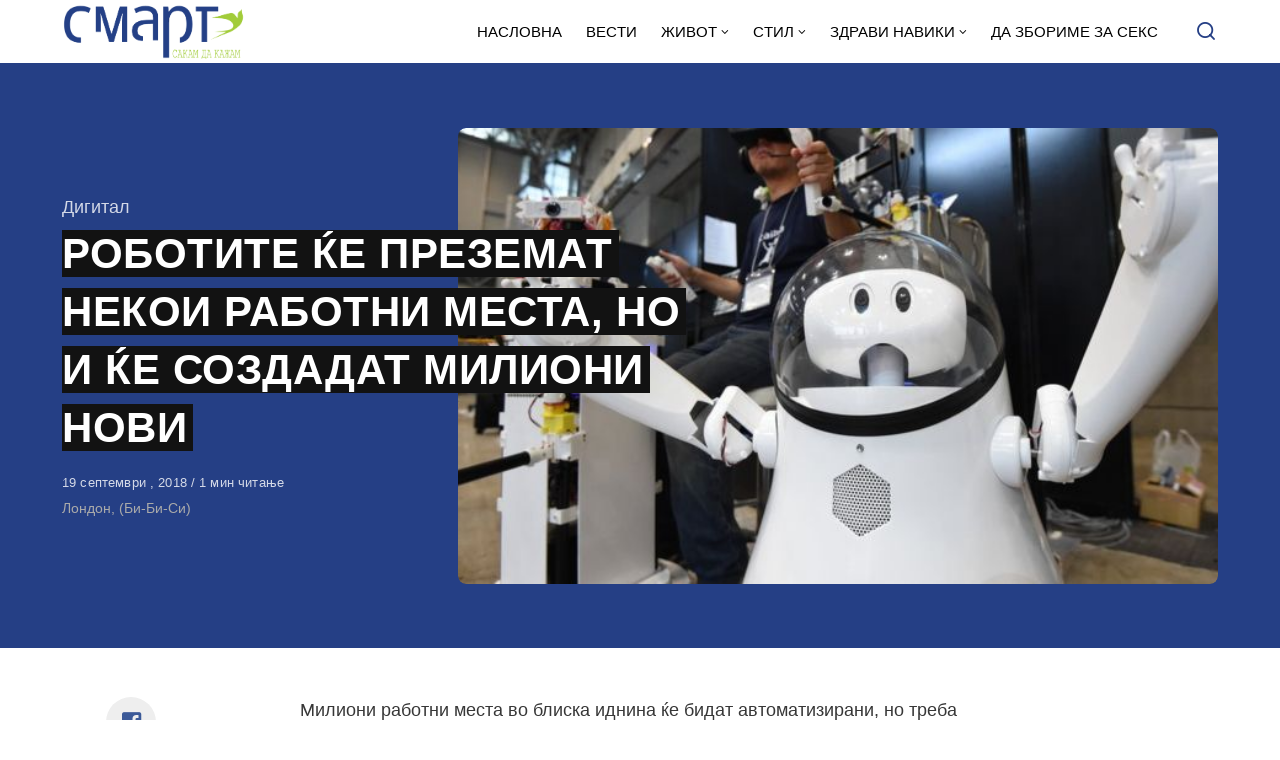

--- FILE ---
content_type: text/html; charset=UTF-8
request_url: https://smart.sdk.mk/digital/robotite-ke-prezemat-nekoi-rabotni-mesta-no-i-ke-sozdadat-milioni-novi/
body_size: 16282
content:
<!DOCTYPE html>
<html lang="mk-MK" class="no-js">
<head>

<!-- Google tag (gtag.js) -->
<script async src="https://www.googletagmanager.com/gtag/js?id=G-Z4EH04YKNK"></script>
<script>
  window.dataLayer = window.dataLayer || [];
  function gtag(){dataLayer.push(arguments);}
  gtag('js', new Date());

  gtag('config', 'G-Z4EH04YKNK');
</script>

<meta charset="UTF-8">
<meta name="viewport" content="width=device-width, initial-scale=1.0">
<script type="text/javascript" data-cookieconsent="ignore">
	window.dataLayer = window.dataLayer || [];

	function gtag() {
		dataLayer.push(arguments);
	}

	gtag("consent", "default", {
		ad_personalization: "denied",
		ad_storage: "denied",
		ad_user_data: "denied",
		analytics_storage: "denied",
		functionality_storage: "denied",
		personalization_storage: "denied",
		security_storage: "granted",
		wait_for_update: 500,
	});
	gtag("set", "ads_data_redaction", true);
	</script>
<script type="text/javascript"
		id="Cookiebot"
		src="https://consent.cookiebot.com/uc.js"
		data-implementation="wp"
		data-cbid="2607fc3c-ad10-4d93-85cb-c5e5a64574a2"
						data-culture="MK"
				data-blockingmode="auto"
	></script>
<script>document.documentElement.className = document.documentElement.className.replace(/\bno-js\b/,'js');</script>
<meta name='robots' content='index, follow, max-image-preview:large, max-snippet:-1, max-video-preview:-1' />

	<!-- This site is optimized with the Yoast SEO Premium plugin v21.3 (Yoast SEO v21.3) - https://yoast.com/wordpress/plugins/seo/ -->
	<title>РОБОТИТЕ ЌЕ ПРЕЗЕМАТ НЕКОИ РАБОТНИ МЕСТА, НО И ЌЕ СОЗДАДАТ МИЛИОНИ НОВИ - СМАРТ - СДК МК</title>
	<link rel="canonical" href="https://smart.sdk.mk/digital/robotite-ke-prezemat-nekoi-rabotni-mesta-no-i-ke-sozdadat-milioni-novi/" />
	<meta property="og:locale" content="mk_MK" />
	<meta property="og:type" content="article" />
	<meta property="og:title" content="РОБОТИТЕ ЌЕ ПРЕЗЕМАТ НЕКОИ РАБОТНИ МЕСТА, НО И ЌЕ СОЗДАДАТ МИЛИОНИ НОВИ" />
	<meta property="og:description" content="Милиони работни места во блиска иднина ќе бидат автоматизирани, но треба помалку да се плашиме од роботи отколку што мислиме," />
	<meta property="og:url" content="https://smart.sdk.mk/digital/robotite-ke-prezemat-nekoi-rabotni-mesta-no-i-ke-sozdadat-milioni-novi/" />
	<meta property="og:site_name" content="СМАРТ - СДК МК" />
	<meta property="article:publisher" content="https://www.facebook.com/smart.sdk.mk/" />
	<meta property="article:published_time" content="2018-09-19T08:24:26+00:00" />
	<meta property="og:image" content="https://smart.sdk.mk/wp-content/uploads/2018/09/99759482_gettyimages-612355786.jpg" />
	<meta property="og:image:width" content="660" />
	<meta property="og:image:height" content="371" />
	<meta property="og:image:type" content="image/jpeg" />
	<meta name="author" content="Горан Конев" />
	<meta name="twitter:card" content="summary_large_image" />
	<meta name="twitter:label1" content="Written by" />
	<meta name="twitter:data1" content="Горан Конев" />
	<script type="application/ld+json" class="yoast-schema-graph">{"@context":"https://schema.org","@graph":[{"@type":"Article","@id":"https://smart.sdk.mk/digital/robotite-ke-prezemat-nekoi-rabotni-mesta-no-i-ke-sozdadat-milioni-novi/#article","isPartOf":{"@id":"https://smart.sdk.mk/digital/robotite-ke-prezemat-nekoi-rabotni-mesta-no-i-ke-sozdadat-milioni-novi/"},"author":{"name":"Горан Конев","@id":"https://smart.sdk.mk/#/schema/person/48e1cef5c00d5fc288c1f5e5c6953394"},"headline":"РОБОТИТЕ ЌЕ ПРЕЗЕМАТ НЕКОИ РАБОТНИ МЕСТА, НО И ЌЕ СОЗДАДАТ МИЛИОНИ НОВИ","datePublished":"2018-09-19T08:24:26+00:00","dateModified":"2018-09-19T08:24:26+00:00","mainEntityOfPage":{"@id":"https://smart.sdk.mk/digital/robotite-ke-prezemat-nekoi-rabotni-mesta-no-i-ke-sozdadat-milioni-novi/"},"wordCount":185,"publisher":{"@id":"https://smart.sdk.mk/#organization"},"image":{"@id":"https://smart.sdk.mk/digital/robotite-ke-prezemat-nekoi-rabotni-mesta-no-i-ke-sozdadat-milioni-novi/#primaryimage"},"thumbnailUrl":"https://smart.sdk.mk/wp-content/uploads/2018/09/99759482_gettyimages-612355786.jpg","keywords":["автоматизација","индустриска револуција","роботи"],"articleSection":["Дигитал"],"inLanguage":"mk-MK"},{"@type":"WebPage","@id":"https://smart.sdk.mk/digital/robotite-ke-prezemat-nekoi-rabotni-mesta-no-i-ke-sozdadat-milioni-novi/","url":"https://smart.sdk.mk/digital/robotite-ke-prezemat-nekoi-rabotni-mesta-no-i-ke-sozdadat-milioni-novi/","name":"РОБОТИТЕ ЌЕ ПРЕЗЕМАТ НЕКОИ РАБОТНИ МЕСТА, НО И ЌЕ СОЗДАДАТ МИЛИОНИ НОВИ - СМАРТ - СДК МК","isPartOf":{"@id":"https://smart.sdk.mk/#website"},"primaryImageOfPage":{"@id":"https://smart.sdk.mk/digital/robotite-ke-prezemat-nekoi-rabotni-mesta-no-i-ke-sozdadat-milioni-novi/#primaryimage"},"image":{"@id":"https://smart.sdk.mk/digital/robotite-ke-prezemat-nekoi-rabotni-mesta-no-i-ke-sozdadat-milioni-novi/#primaryimage"},"thumbnailUrl":"https://smart.sdk.mk/wp-content/uploads/2018/09/99759482_gettyimages-612355786.jpg","datePublished":"2018-09-19T08:24:26+00:00","dateModified":"2018-09-19T08:24:26+00:00","breadcrumb":{"@id":"https://smart.sdk.mk/digital/robotite-ke-prezemat-nekoi-rabotni-mesta-no-i-ke-sozdadat-milioni-novi/#breadcrumb"},"inLanguage":"mk-MK","potentialAction":[{"@type":"ReadAction","target":["https://smart.sdk.mk/digital/robotite-ke-prezemat-nekoi-rabotni-mesta-no-i-ke-sozdadat-milioni-novi/"]}]},{"@type":"ImageObject","inLanguage":"mk-MK","@id":"https://smart.sdk.mk/digital/robotite-ke-prezemat-nekoi-rabotni-mesta-no-i-ke-sozdadat-milioni-novi/#primaryimage","url":"https://smart.sdk.mk/wp-content/uploads/2018/09/99759482_gettyimages-612355786.jpg","contentUrl":"https://smart.sdk.mk/wp-content/uploads/2018/09/99759482_gettyimages-612355786.jpg","width":660,"height":371},{"@type":"BreadcrumbList","@id":"https://smart.sdk.mk/digital/robotite-ke-prezemat-nekoi-rabotni-mesta-no-i-ke-sozdadat-milioni-novi/#breadcrumb","itemListElement":[{"@type":"ListItem","position":1,"name":"Home","item":"https://smart.sdk.mk/"},{"@type":"ListItem","position":2,"name":"РОБОТИТЕ ЌЕ ПРЕЗЕМАТ НЕКОИ РАБОТНИ МЕСТА, НО И ЌЕ СОЗДАДАТ МИЛИОНИ НОВИ"}]},{"@type":"WebSite","@id":"https://smart.sdk.mk/#website","url":"https://smart.sdk.mk/","name":"СМАРТ - СДК МК","description":"Малку поинаку....","publisher":{"@id":"https://smart.sdk.mk/#organization"},"potentialAction":[{"@type":"SearchAction","target":{"@type":"EntryPoint","urlTemplate":"https://smart.sdk.mk/?s={search_term_string}"},"query-input":"required name=search_term_string"}],"inLanguage":"mk-MK"},{"@type":"Organization","@id":"https://smart.sdk.mk/#organization","name":"САКАМ ДА КАЖАМ","url":"https://smart.sdk.mk/","logo":{"@type":"ImageObject","inLanguage":"mk-MK","@id":"https://smart.sdk.mk/#/schema/logo/image/","url":"https://smart.sdk.mk/wp-content/uploads/2023/11/cropped-logo-smart-fav.jpg","contentUrl":"https://smart.sdk.mk/wp-content/uploads/2023/11/cropped-logo-smart-fav.jpg","width":512,"height":512,"caption":"САКАМ ДА КАЖАМ"},"image":{"@id":"https://smart.sdk.mk/#/schema/logo/image/"},"sameAs":["https://www.facebook.com/smart.sdk.mk/"]},{"@type":"Person","@id":"https://smart.sdk.mk/#/schema/person/48e1cef5c00d5fc288c1f5e5c6953394","name":"Горан Конев","url":"https://smart.sdk.mk/author/konev/"}]}</script>
	<!-- / Yoast SEO Premium plugin. -->


<link rel='dns-prefetch' href='//fonts.googleapis.com' />
<link href='https://fonts.gstatic.com' crossorigin rel='preconnect' />
<link rel="alternate" type="application/rss+xml" title="СМАРТ - СДК МК &raquo; Фид" href="https://smart.sdk.mk/feed/" />
<link rel="alternate" type="application/rss+xml" title="СМАРТ - СДК МК &raquo; фидови за коментари" href="https://smart.sdk.mk/comments/feed/" />
<link rel="alternate" type="application/rss+xml" title="СМАРТ - СДК МК &raquo; РОБОТИТЕ ЌЕ ПРЕЗЕМАТ НЕКОИ РАБОТНИ МЕСТА, НО И ЌЕ СОЗДАДАТ МИЛИОНИ НОВИ фидови за коментари" href="https://smart.sdk.mk/digital/robotite-ke-prezemat-nekoi-rabotni-mesta-no-i-ke-sozdadat-milioni-novi/feed/" />
<link rel='preload' as='style' href='https://fonts.googleapis.com/css?family=Encode+Sans+Semi+Condensed:600,700%7CJost:400,400i,500,500i,600,600i' />
<script type="text/javascript">
window._wpemojiSettings = {"baseUrl":"https:\/\/s.w.org\/images\/core\/emoji\/14.0.0\/72x72\/","ext":".png","svgUrl":"https:\/\/s.w.org\/images\/core\/emoji\/14.0.0\/svg\/","svgExt":".svg","source":{"concatemoji":"https:\/\/smart.sdk.mk\/wp-includes\/js\/wp-emoji-release.min.js?ver=6.3.7"}};
/*! This file is auto-generated */
!function(i,n){var o,s,e;function c(e){try{var t={supportTests:e,timestamp:(new Date).valueOf()};sessionStorage.setItem(o,JSON.stringify(t))}catch(e){}}function p(e,t,n){e.clearRect(0,0,e.canvas.width,e.canvas.height),e.fillText(t,0,0);var t=new Uint32Array(e.getImageData(0,0,e.canvas.width,e.canvas.height).data),r=(e.clearRect(0,0,e.canvas.width,e.canvas.height),e.fillText(n,0,0),new Uint32Array(e.getImageData(0,0,e.canvas.width,e.canvas.height).data));return t.every(function(e,t){return e===r[t]})}function u(e,t,n){switch(t){case"flag":return n(e,"\ud83c\udff3\ufe0f\u200d\u26a7\ufe0f","\ud83c\udff3\ufe0f\u200b\u26a7\ufe0f")?!1:!n(e,"\ud83c\uddfa\ud83c\uddf3","\ud83c\uddfa\u200b\ud83c\uddf3")&&!n(e,"\ud83c\udff4\udb40\udc67\udb40\udc62\udb40\udc65\udb40\udc6e\udb40\udc67\udb40\udc7f","\ud83c\udff4\u200b\udb40\udc67\u200b\udb40\udc62\u200b\udb40\udc65\u200b\udb40\udc6e\u200b\udb40\udc67\u200b\udb40\udc7f");case"emoji":return!n(e,"\ud83e\udef1\ud83c\udffb\u200d\ud83e\udef2\ud83c\udfff","\ud83e\udef1\ud83c\udffb\u200b\ud83e\udef2\ud83c\udfff")}return!1}function f(e,t,n){var r="undefined"!=typeof WorkerGlobalScope&&self instanceof WorkerGlobalScope?new OffscreenCanvas(300,150):i.createElement("canvas"),a=r.getContext("2d",{willReadFrequently:!0}),o=(a.textBaseline="top",a.font="600 32px Arial",{});return e.forEach(function(e){o[e]=t(a,e,n)}),o}function t(e){var t=i.createElement("script");t.src=e,t.defer=!0,i.head.appendChild(t)}"undefined"!=typeof Promise&&(o="wpEmojiSettingsSupports",s=["flag","emoji"],n.supports={everything:!0,everythingExceptFlag:!0},e=new Promise(function(e){i.addEventListener("DOMContentLoaded",e,{once:!0})}),new Promise(function(t){var n=function(){try{var e=JSON.parse(sessionStorage.getItem(o));if("object"==typeof e&&"number"==typeof e.timestamp&&(new Date).valueOf()<e.timestamp+604800&&"object"==typeof e.supportTests)return e.supportTests}catch(e){}return null}();if(!n){if("undefined"!=typeof Worker&&"undefined"!=typeof OffscreenCanvas&&"undefined"!=typeof URL&&URL.createObjectURL&&"undefined"!=typeof Blob)try{var e="postMessage("+f.toString()+"("+[JSON.stringify(s),u.toString(),p.toString()].join(",")+"));",r=new Blob([e],{type:"text/javascript"}),a=new Worker(URL.createObjectURL(r),{name:"wpTestEmojiSupports"});return void(a.onmessage=function(e){c(n=e.data),a.terminate(),t(n)})}catch(e){}c(n=f(s,u,p))}t(n)}).then(function(e){for(var t in e)n.supports[t]=e[t],n.supports.everything=n.supports.everything&&n.supports[t],"flag"!==t&&(n.supports.everythingExceptFlag=n.supports.everythingExceptFlag&&n.supports[t]);n.supports.everythingExceptFlag=n.supports.everythingExceptFlag&&!n.supports.flag,n.DOMReady=!1,n.readyCallback=function(){n.DOMReady=!0}}).then(function(){return e}).then(function(){var e;n.supports.everything||(n.readyCallback(),(e=n.source||{}).concatemoji?t(e.concatemoji):e.wpemoji&&e.twemoji&&(t(e.twemoji),t(e.wpemoji)))}))}((window,document),window._wpemojiSettings);
</script>
<style type="text/css">
img.wp-smiley,
img.emoji {
	display: inline !important;
	border: none !important;
	box-shadow: none !important;
	height: 1em !important;
	width: 1em !important;
	margin: 0 0.07em !important;
	vertical-align: -0.1em !important;
	background: none !important;
	padding: 0 !important;
}
</style>
	<style id='classic-theme-styles-inline-css' type='text/css'>
/*! This file is auto-generated */
.wp-block-button__link{color:#fff;background-color:#32373c;border-radius:9999px;box-shadow:none;text-decoration:none;padding:calc(.667em + 2px) calc(1.333em + 2px);font-size:1.125em}.wp-block-file__button{background:#32373c;color:#fff;text-decoration:none}
</style>
<style id='global-styles-inline-css' type='text/css'>
body{--wp--preset--color--black: #000000;--wp--preset--color--cyan-bluish-gray: #abb8c3;--wp--preset--color--white: #ffffff;--wp--preset--color--pale-pink: #f78da7;--wp--preset--color--vivid-red: #cf2e2e;--wp--preset--color--luminous-vivid-orange: #ff6900;--wp--preset--color--luminous-vivid-amber: #fcb900;--wp--preset--color--light-green-cyan: #7bdcb5;--wp--preset--color--vivid-green-cyan: #00d084;--wp--preset--color--pale-cyan-blue: #8ed1fc;--wp--preset--color--vivid-cyan-blue: #0693e3;--wp--preset--color--vivid-purple: #9b51e0;--wp--preset--color--accent: #253f85;--wp--preset--gradient--vivid-cyan-blue-to-vivid-purple: linear-gradient(135deg,rgba(6,147,227,1) 0%,rgb(155,81,224) 100%);--wp--preset--gradient--light-green-cyan-to-vivid-green-cyan: linear-gradient(135deg,rgb(122,220,180) 0%,rgb(0,208,130) 100%);--wp--preset--gradient--luminous-vivid-amber-to-luminous-vivid-orange: linear-gradient(135deg,rgba(252,185,0,1) 0%,rgba(255,105,0,1) 100%);--wp--preset--gradient--luminous-vivid-orange-to-vivid-red: linear-gradient(135deg,rgba(255,105,0,1) 0%,rgb(207,46,46) 100%);--wp--preset--gradient--very-light-gray-to-cyan-bluish-gray: linear-gradient(135deg,rgb(238,238,238) 0%,rgb(169,184,195) 100%);--wp--preset--gradient--cool-to-warm-spectrum: linear-gradient(135deg,rgb(74,234,220) 0%,rgb(151,120,209) 20%,rgb(207,42,186) 40%,rgb(238,44,130) 60%,rgb(251,105,98) 80%,rgb(254,248,76) 100%);--wp--preset--gradient--blush-light-purple: linear-gradient(135deg,rgb(255,206,236) 0%,rgb(152,150,240) 100%);--wp--preset--gradient--blush-bordeaux: linear-gradient(135deg,rgb(254,205,165) 0%,rgb(254,45,45) 50%,rgb(107,0,62) 100%);--wp--preset--gradient--luminous-dusk: linear-gradient(135deg,rgb(255,203,112) 0%,rgb(199,81,192) 50%,rgb(65,88,208) 100%);--wp--preset--gradient--pale-ocean: linear-gradient(135deg,rgb(255,245,203) 0%,rgb(182,227,212) 50%,rgb(51,167,181) 100%);--wp--preset--gradient--electric-grass: linear-gradient(135deg,rgb(202,248,128) 0%,rgb(113,206,126) 100%);--wp--preset--gradient--midnight: linear-gradient(135deg,rgb(2,3,129) 0%,rgb(40,116,252) 100%);--wp--preset--font-size--small: 15px;--wp--preset--font-size--medium: 20px;--wp--preset--font-size--large: 24px;--wp--preset--font-size--x-large: 42px;--wp--preset--font-size--normal: 18px;--wp--preset--font-size--huge: 32px;--wp--preset--spacing--20: 0.44rem;--wp--preset--spacing--30: 0.67rem;--wp--preset--spacing--40: 1rem;--wp--preset--spacing--50: 1.5rem;--wp--preset--spacing--60: 2.25rem;--wp--preset--spacing--70: 3.38rem;--wp--preset--spacing--80: 5.06rem;--wp--preset--shadow--natural: 6px 6px 9px rgba(0, 0, 0, 0.2);--wp--preset--shadow--deep: 12px 12px 50px rgba(0, 0, 0, 0.4);--wp--preset--shadow--sharp: 6px 6px 0px rgba(0, 0, 0, 0.2);--wp--preset--shadow--outlined: 6px 6px 0px -3px rgba(255, 255, 255, 1), 6px 6px rgba(0, 0, 0, 1);--wp--preset--shadow--crisp: 6px 6px 0px rgba(0, 0, 0, 1);}:where(.is-layout-flex){gap: 0.5em;}:where(.is-layout-grid){gap: 0.5em;}body .is-layout-flow > .alignleft{float: left;margin-inline-start: 0;margin-inline-end: 2em;}body .is-layout-flow > .alignright{float: right;margin-inline-start: 2em;margin-inline-end: 0;}body .is-layout-flow > .aligncenter{margin-left: auto !important;margin-right: auto !important;}body .is-layout-constrained > .alignleft{float: left;margin-inline-start: 0;margin-inline-end: 2em;}body .is-layout-constrained > .alignright{float: right;margin-inline-start: 2em;margin-inline-end: 0;}body .is-layout-constrained > .aligncenter{margin-left: auto !important;margin-right: auto !important;}body .is-layout-constrained > :where(:not(.alignleft):not(.alignright):not(.alignfull)){max-width: var(--wp--style--global--content-size);margin-left: auto !important;margin-right: auto !important;}body .is-layout-constrained > .alignwide{max-width: var(--wp--style--global--wide-size);}body .is-layout-flex{display: flex;}body .is-layout-flex{flex-wrap: wrap;align-items: center;}body .is-layout-flex > *{margin: 0;}body .is-layout-grid{display: grid;}body .is-layout-grid > *{margin: 0;}:where(.wp-block-columns.is-layout-flex){gap: 2em;}:where(.wp-block-columns.is-layout-grid){gap: 2em;}:where(.wp-block-post-template.is-layout-flex){gap: 1.25em;}:where(.wp-block-post-template.is-layout-grid){gap: 1.25em;}.has-black-color{color: var(--wp--preset--color--black) !important;}.has-cyan-bluish-gray-color{color: var(--wp--preset--color--cyan-bluish-gray) !important;}.has-white-color{color: var(--wp--preset--color--white) !important;}.has-pale-pink-color{color: var(--wp--preset--color--pale-pink) !important;}.has-vivid-red-color{color: var(--wp--preset--color--vivid-red) !important;}.has-luminous-vivid-orange-color{color: var(--wp--preset--color--luminous-vivid-orange) !important;}.has-luminous-vivid-amber-color{color: var(--wp--preset--color--luminous-vivid-amber) !important;}.has-light-green-cyan-color{color: var(--wp--preset--color--light-green-cyan) !important;}.has-vivid-green-cyan-color{color: var(--wp--preset--color--vivid-green-cyan) !important;}.has-pale-cyan-blue-color{color: var(--wp--preset--color--pale-cyan-blue) !important;}.has-vivid-cyan-blue-color{color: var(--wp--preset--color--vivid-cyan-blue) !important;}.has-vivid-purple-color{color: var(--wp--preset--color--vivid-purple) !important;}.has-black-background-color{background-color: var(--wp--preset--color--black) !important;}.has-cyan-bluish-gray-background-color{background-color: var(--wp--preset--color--cyan-bluish-gray) !important;}.has-white-background-color{background-color: var(--wp--preset--color--white) !important;}.has-pale-pink-background-color{background-color: var(--wp--preset--color--pale-pink) !important;}.has-vivid-red-background-color{background-color: var(--wp--preset--color--vivid-red) !important;}.has-luminous-vivid-orange-background-color{background-color: var(--wp--preset--color--luminous-vivid-orange) !important;}.has-luminous-vivid-amber-background-color{background-color: var(--wp--preset--color--luminous-vivid-amber) !important;}.has-light-green-cyan-background-color{background-color: var(--wp--preset--color--light-green-cyan) !important;}.has-vivid-green-cyan-background-color{background-color: var(--wp--preset--color--vivid-green-cyan) !important;}.has-pale-cyan-blue-background-color{background-color: var(--wp--preset--color--pale-cyan-blue) !important;}.has-vivid-cyan-blue-background-color{background-color: var(--wp--preset--color--vivid-cyan-blue) !important;}.has-vivid-purple-background-color{background-color: var(--wp--preset--color--vivid-purple) !important;}.has-black-border-color{border-color: var(--wp--preset--color--black) !important;}.has-cyan-bluish-gray-border-color{border-color: var(--wp--preset--color--cyan-bluish-gray) !important;}.has-white-border-color{border-color: var(--wp--preset--color--white) !important;}.has-pale-pink-border-color{border-color: var(--wp--preset--color--pale-pink) !important;}.has-vivid-red-border-color{border-color: var(--wp--preset--color--vivid-red) !important;}.has-luminous-vivid-orange-border-color{border-color: var(--wp--preset--color--luminous-vivid-orange) !important;}.has-luminous-vivid-amber-border-color{border-color: var(--wp--preset--color--luminous-vivid-amber) !important;}.has-light-green-cyan-border-color{border-color: var(--wp--preset--color--light-green-cyan) !important;}.has-vivid-green-cyan-border-color{border-color: var(--wp--preset--color--vivid-green-cyan) !important;}.has-pale-cyan-blue-border-color{border-color: var(--wp--preset--color--pale-cyan-blue) !important;}.has-vivid-cyan-blue-border-color{border-color: var(--wp--preset--color--vivid-cyan-blue) !important;}.has-vivid-purple-border-color{border-color: var(--wp--preset--color--vivid-purple) !important;}.has-vivid-cyan-blue-to-vivid-purple-gradient-background{background: var(--wp--preset--gradient--vivid-cyan-blue-to-vivid-purple) !important;}.has-light-green-cyan-to-vivid-green-cyan-gradient-background{background: var(--wp--preset--gradient--light-green-cyan-to-vivid-green-cyan) !important;}.has-luminous-vivid-amber-to-luminous-vivid-orange-gradient-background{background: var(--wp--preset--gradient--luminous-vivid-amber-to-luminous-vivid-orange) !important;}.has-luminous-vivid-orange-to-vivid-red-gradient-background{background: var(--wp--preset--gradient--luminous-vivid-orange-to-vivid-red) !important;}.has-very-light-gray-to-cyan-bluish-gray-gradient-background{background: var(--wp--preset--gradient--very-light-gray-to-cyan-bluish-gray) !important;}.has-cool-to-warm-spectrum-gradient-background{background: var(--wp--preset--gradient--cool-to-warm-spectrum) !important;}.has-blush-light-purple-gradient-background{background: var(--wp--preset--gradient--blush-light-purple) !important;}.has-blush-bordeaux-gradient-background{background: var(--wp--preset--gradient--blush-bordeaux) !important;}.has-luminous-dusk-gradient-background{background: var(--wp--preset--gradient--luminous-dusk) !important;}.has-pale-ocean-gradient-background{background: var(--wp--preset--gradient--pale-ocean) !important;}.has-electric-grass-gradient-background{background: var(--wp--preset--gradient--electric-grass) !important;}.has-midnight-gradient-background{background: var(--wp--preset--gradient--midnight) !important;}.has-small-font-size{font-size: var(--wp--preset--font-size--small) !important;}.has-medium-font-size{font-size: var(--wp--preset--font-size--medium) !important;}.has-large-font-size{font-size: var(--wp--preset--font-size--large) !important;}.has-x-large-font-size{font-size: var(--wp--preset--font-size--x-large) !important;}
.wp-block-navigation a:where(:not(.wp-element-button)){color: inherit;}
:where(.wp-block-post-template.is-layout-flex){gap: 1.25em;}:where(.wp-block-post-template.is-layout-grid){gap: 1.25em;}
:where(.wp-block-columns.is-layout-flex){gap: 2em;}:where(.wp-block-columns.is-layout-grid){gap: 2em;}
.wp-block-pullquote{font-size: 1.5em;line-height: 1.6;}
</style>
<link rel='stylesheet' id='asona-gfonts-css' href='https://fonts.googleapis.com/css?family=Encode+Sans+Semi+Condensed:600,700%7CJost:400,400i,500,500i,600,600i' media='all' />
<link rel='stylesheet' id='asona-parent-css' href='https://smart.sdk.mk/wp-content/themes/asona/style.css?ver=1.6.2' media='all' />
<link rel='stylesheet' id='asona-style-css' href='https://smart.sdk.mk/wp-content/themes/asona-child/style.css?ver=1.0' media='all' />
<script src='https://smart.sdk.mk/wp-includes/js/jquery/jquery.min.js?ver=3.7.0' id='jquery-core-js'></script>
<script src='https://smart.sdk.mk/wp-includes/js/jquery/jquery-migrate.min.js?ver=3.4.1' id='jquery-migrate-js'></script>
<script id="jquery-js-after" type="text/javascript">
jQuery(document).ready(function() {
	jQuery(".04191451c3ae0da4ec931852871dfbca").click(function() {
		jQuery.post(
			"https://smart.sdk.mk/wp-admin/admin-ajax.php", {
				"action": "quick_adsense_onpost_ad_click",
				"quick_adsense_onpost_ad_index": jQuery(this).attr("data-index"),
				"quick_adsense_nonce": "76b7d87b43",
			}, function(response) { }
		);
	});
});
</script>
<link rel="https://api.w.org/" href="https://smart.sdk.mk/wp-json/" /><link rel="alternate" type="application/json" href="https://smart.sdk.mk/wp-json/wp/v2/posts/13424" /><link rel="EditURI" type="application/rsd+xml" title="RSD" href="https://smart.sdk.mk/xmlrpc.php?rsd" />
<meta name="generator" content="WordPress 6.3.7" />
<link rel='shortlink' href='https://smart.sdk.mk/?p=13424' />
<link rel="alternate" type="application/json+oembed" href="https://smart.sdk.mk/wp-json/oembed/1.0/embed?url=https%3A%2F%2Fsmart.sdk.mk%2Fdigital%2Frobotite-ke-prezemat-nekoi-rabotni-mesta-no-i-ke-sozdadat-milioni-novi%2F" />
<link rel="alternate" type="text/xml+oembed" href="https://smart.sdk.mk/wp-json/oembed/1.0/embed?url=https%3A%2F%2Fsmart.sdk.mk%2Fdigital%2Frobotite-ke-prezemat-nekoi-rabotni-mesta-no-i-ke-sozdadat-milioni-novi%2F&#038;format=xml" />

<!-- AP Share Buttons Open Graph Tags -->
<meta property="og:site_name" content="СМАРТ - СДК МК" />
<meta property="og:type" content="article" />
<meta property="og:title" content="РОБОТИТЕ ЌЕ ПРЕЗЕМАТ НЕКОИ РАБОТНИ МЕСТА, НО И ЌЕ СОЗДАДАТ МИЛИОНИ НОВИ" />
<meta property="og:url" content="https://smart.sdk.mk/digital/robotite-ke-prezemat-nekoi-rabotni-mesta-no-i-ke-sozdadat-milioni-novi/" />
<meta property="og:description" content="Милиони работни места во блиска иднина ќе бидат автоматизирани, но треба помалку да се плашиме од роботи отколку што мислиме, стои во извештајот на Светскиот економски форум (ВЕФ). Според ова истра…" />
<meta property="article:published_time" content="2018-09-19T08:24:26+00:00" />
<meta property="article:modified_time" content="2018-09-19T08:24:26+00:00" />
<meta property="og:image" content="https://smart.sdk.mk/wp-content/uploads/2018/09/99759482_gettyimages-612355786.jpg" />
<meta property="og:image:secure_url" content="https://smart.sdk.mk/wp-content/uploads/2018/09/99759482_gettyimages-612355786.jpg" />
<meta property="og:image:width" content="660" />
<meta property="og:image:height" content="371" />
<meta property="og:locale" content="mk_MK" />
<!-- End AP Share Buttons Open Graph Tags -->

<link rel='preload' href='https://smart.sdk.mk/wp-content/themes/asona/assets/font-icons/fontello/font/asona.woff2' as='font' type='font/woff2' crossorigin='anonymous' />
<meta name='theme-color' content='#ffffff'>
<style type="text/css" id="asona-custom-colors">
    a:hover,
    .menu li:hover > a,
    .entry-content p:not(.wp-block-tag-cloud) > a,
    .entry-content li > a,
    .entry-content li p > a,
    .entry-content dt > a,
    .entry-content dd > a,
    .entry-content p em > a,
    .entry-content li em > a,
    .entry-content p strong > a,
    .entry-content li strong > a,
    .entry-content table a:not(.button),
    .button:hover,
    .wp-block-pullquote blockquote,
    .wp-block-button a:not(.has-background):hover,
    .wp-block-file__button:hover,
    [type="button"]:hover,
    [type="reset"]:hover,
    [type="submit"]:hover,
    .wp-block-button.is-style-outline a,
    input[type=checkbox]:checked::before,
    .cancel-comment-reply a,
    .comment-respond .must-log-in a:hover,
    .comment-respond .logged-in-as a:hover,
    .posts-block .post-inner:hover .post-title,
    .posts-block .post-content .post-title-link:hover .post-title,
    .posts-block .post-content:hover .post-title-link:hover .post-title,
    .main-navigation .menu li:hover > a,
    .stars label:hover,
    .stars label:hover ~ label,
    .stars input:checked ~ label:hover,
    .widget_calendar thead a,
    .widget_calendar tbody a,
    .has-accent-color {
        color: #253f85;
    }

    .button,
    .wp-block-button a,
    .wp-block-file__button,
    [type="button"],
    [type="reset"],
    [type="submit"],
    .wp-block-button.is-style-outline a:hover,
    input[type=radio]:checked::before,
    .paging-navigation .page-numbers .page-numbers.current,
    .has-accent-background-color,
    .section-featured {
        background-color: #253f85;
    }

    .button,
    .wp-block-button a,
    .wp-block-file__button,
    [type="button"],
    [type="reset"],
    [type="submit"],
    .button:focus,
    .wp-block-button a:focus,
    .wp-block-file__button:focus,
    [type="button"]:focus,
    [type="reset"]:focus,
    [type="submit"]:focus,
    .paging-navigation .page-numbers .page-numbers.current,
    .message-notice,
    .message-info,
    .message-error,
    .widget-area .button {
        border-color: #253f85;
    }
    </style>
<link rel="icon" href="https://smart.sdk.mk/wp-content/uploads/2023/11/cropped-logo-smart-fav-32x32.jpg" sizes="32x32" />
<link rel="icon" href="https://smart.sdk.mk/wp-content/uploads/2023/11/cropped-logo-smart-fav-192x192.jpg" sizes="192x192" />
<link rel="apple-touch-icon" href="https://smart.sdk.mk/wp-content/uploads/2023/11/cropped-logo-smart-fav-180x180.jpg" />
<meta name="msapplication-TileImage" content="https://smart.sdk.mk/wp-content/uploads/2023/11/cropped-logo-smart-fav-270x270.jpg" />
		<style type="text/css" id="wp-custom-css">
			.logo {
    padding: 4px 0;
}
span.author {
    display: none !important;
}

header#masthead {
    border-bottom: 1px solid#253F85;
}


.site-header ul.menu li a {
    background: #fff;
}

.site-header.is-sticky, .site-header-dark .site-header:not(.is-menu-ready):not(.is-search-active) {
    background-color: #fff;
	
}

.site-header.is-sticky .main-navigation .menu a {
	color: rgba(255, 255, 255, .65);
	text-transform: uppercase;
}

.site-header {

	background: #fff;
}

.search-trigger, .site-header ul.menu li a {
	color: #253F85;
	text-transform: uppercase;
	
}

.site-header ul.menu li a {
	color: #000 !important;

	
}
.site-header ul.menu li :hover {
	color: #253F85;

	
}

.site-header ul.sub-menu {
    background: #fff;
}

.izvor-article {
    margin-top: 5px;
    font-size: 14px;
    color: #aaa;
}

.section-featured {
    background-color: #253F85;
}

.hamburger-menu span, .hamburger-menu::before, .hamburger-menu::after {
	background: #253F85 !important;
}

.site-header-dark .site-header:not(.is-menu-ready):not(.is-search-active) .search-trigger {
	color: #253F85 !important;
}

.posts-highlight-style-dark .section-highlight, .posts-highlight-style-dark .section-modern-highlight {
	background: #253F85 !important;
}

.single-posts-style-dark .has-post-thumbnail .entry-header {
    background-color: #253F85;
}

.section-featured {
    background-color: #253F85;
}

.site-footer {
    margin-top: auto;
    padding: 24px 0;
    background-color: #253F85;
	border-top:1px solid#eee
}

@media print, screen and (min-width: 981px) {
.share-button {
    margin: 5px;
    font-size: 22px;
    width: 50px;
    height: 50px;
    line-height: 50px;
    background: #eee;
    
}
	
}

.share-button.icon-facebook {
    color: #3b5998;
}
.share-button.icon-twitter {
    color: #1da1f2;
}

.share-button.icon-pinterest {
    color: #bd081c;
}

.share-button.icon-mail {
    color: #5bc1af;
}

.share-button.icon-print {
	color: #111;
}

.related.section {
    border-top: 1px solid#eee;
    padding-top: 20px;
} 

.posts-highlight-style-dark .posts-modern-highlight .post-title-link {
    background: #121212;
    box-shadow: 6px 0px 0 0px #121212;

}
/*change font */
@import url('https://fonts.googleapis.com/css2?family=Nunito+Sans:opsz,wght@6..12,400;6..12,600;6..12,700&display=swap');


h1,
h2,
h3,
h4,
h5,
h6,
.h1,
.h2,
.h3,
.h4,
.h5,
.h6,
blockquote, 
body, 
.term-count span, .meta-title, .posts-style-2 .post-meta-top {
    font-family: Nunito Sans, sans-serif;
}

@media print, screen and (max-width: 980px) {
 
.posts-highlight-style-dark .posts-modern-highlight .post-title-link {
    background: none;
    box-shadow: 0px 0px 0 0px #12121200;
}
	
}

.\30 4191451c3ae0da4ec931852871dfbca {
    margin: 20px auto !important;
}
		</style>
		</head>

<body class="post-template-default single single-post postid-13424 single-format-standard wp-custom-logo wp-embed-responsive posts-style-1 posts-columns-3 posts-highlight-style-dark site-header-dark single-posts-type-modern single-posts-style-dark">


<a class="skip-link screen-reader-text" href="#main">Skip to content</a>


<div id="page" class="site">

    <header id="masthead" class="site-header">
        <div class="site-header-container flex align-middle">

            <button class="menu-trigger hamburger-menu" aria-label="Open or close menu"><span></span></button>

            
<a href="https://smart.sdk.mk/" rel="home" class="logo">
    <img class="logo-default" src="https://smart.sdk.mk/wp-content/uploads/2023/11/logo-smart-new.png" alt="СМАРТ - СДК МК">

    </a>
            
<div class="site-navigation">

    <nav class="main-navigation"><ul class="menu"><li id="menu-item-50562" class="menu-item menu-item-type-custom menu-item-object-custom menu-item-50562"><a href="/"><span>Насловна</span></a></li>
<li id="menu-item-50542" class="menu-item menu-item-type-taxonomy menu-item-object-category menu-item-50542"><a href="https://smart.sdk.mk/kategorija/vesti/"><span>Вести</span></a></li>
<li id="menu-item-50545" class="menu-item menu-item-type-taxonomy menu-item-object-category menu-item-has-children menu-item-50545"><a href="https://smart.sdk.mk/kategorija/zhivot/"><span>Живот</span></a>
<ul class="sub-menu">
	<li id="menu-item-50546" class="menu-item menu-item-type-taxonomy menu-item-object-category menu-item-50546"><a href="https://smart.sdk.mk/kategorija/zhivot/muzika/"><span>Музика</span></a></li>
	<li id="menu-item-50547" class="menu-item menu-item-type-taxonomy menu-item-object-category menu-item-50547"><a href="https://smart.sdk.mk/kategorija/zhivot/tv/"><span>ТВ</span></a></li>
	<li id="menu-item-50548" class="menu-item menu-item-type-taxonomy menu-item-object-category menu-item-50548"><a href="https://smart.sdk.mk/kategorija/zhivot/film/"><span>Филм</span></a></li>
</ul>
</li>
<li id="menu-item-50553" class="menu-item menu-item-type-taxonomy menu-item-object-category menu-item-has-children menu-item-50553"><a href="https://smart.sdk.mk/kategorija/stil/"><span>Стил</span></a>
<ul class="sub-menu">
	<li id="menu-item-50554" class="menu-item menu-item-type-taxonomy menu-item-object-category menu-item-50554"><a href="https://smart.sdk.mk/kategorija/stil/arhitektura/"><span>Архитектура</span></a></li>
	<li id="menu-item-50555" class="menu-item menu-item-type-taxonomy menu-item-object-category menu-item-50555"><a href="https://smart.sdk.mk/kategorija/stil/dizajn/"><span>Дизајн</span></a></li>
	<li id="menu-item-50556" class="menu-item menu-item-type-taxonomy menu-item-object-category menu-item-50556"><a href="https://smart.sdk.mk/kategorija/stil/moda/"><span>Мода</span></a></li>
	<li id="menu-item-50557" class="menu-item menu-item-type-taxonomy menu-item-object-category menu-item-50557"><a href="https://smart.sdk.mk/kategorija/stil/patuvanja/"><span>Патувања</span></a></li>
</ul>
</li>
<li id="menu-item-50549" class="menu-item menu-item-type-taxonomy menu-item-object-category menu-item-has-children menu-item-50549"><a href="https://smart.sdk.mk/kategorija/zdravi-naviki/"><span>Здрави навики</span></a>
<ul class="sub-menu">
	<li id="menu-item-50550" class="menu-item menu-item-type-taxonomy menu-item-object-category menu-item-50550"><a href="https://smart.sdk.mk/kategorija/zdravi-naviki/vezhbi/"><span>Вежби</span></a></li>
	<li id="menu-item-50551" class="menu-item menu-item-type-taxonomy menu-item-object-category menu-item-50551"><a href="https://smart.sdk.mk/kategorija/zdravi-naviki/vkusno/"><span>Вкусно</span></a></li>
	<li id="menu-item-50552" class="menu-item menu-item-type-taxonomy menu-item-object-category menu-item-50552"><a href="https://smart.sdk.mk/kategorija/zdravi-naviki/dieti/"><span>Диети</span></a></li>
</ul>
</li>
<li id="menu-item-50543" class="menu-item menu-item-type-taxonomy menu-item-object-category menu-item-50543"><a href="https://smart.sdk.mk/kategorija/da-zborime-za-seks/"><span>Да збориме за секс</span></a></li>
</ul></nav>
</div>
            
<div class="site-search">
    <div class="site-search-container">
        
<form role="search" method="get" class="search-form" action="https://smart.sdk.mk/">
    <input type="search" class="search-field" placeholder="Пребарај..." value="" name="s" />
    <button type="submit" class="search-submit" aria-label="Пребарај"></button>
</form>
    </div>
</div><!-- .header-search-form -->

            <button class="search-trigger site-action-trigger" aria-label="Open or close search"><span></span></button>

            <span class="site-actions-backdrop"></span>

        </div><!-- .site-header-container -->
    </header><!-- #masthead -->

    <main id="main" class="site-main">

        
<article id="post-13424" class="article post-13424 post type-post status-publish format-standard has-post-thumbnail hentry category-digital tag-avtomatizatsija tag-industriska-revolutsija tag-roboti">

    <header class="entry-header">
        <div class="entry-header-container container">
            <div class="entry-header-inner">

                <div class="entry-header-content">
                    <div class="post-meta-top meta single-post-category">
<span class="posted-in">
    <span class="screen-reader-text">КАтегорија</span>
    <a href="https://smart.sdk.mk/kategorija/digital/" rel="category tag">Дигитал</a></span>
</div>

                    <h1 class="entry-title"><span class="entry-title-span">РОБОТИТЕ ЌЕ ПРЕЗЕМАТ НЕКОИ РАБОТНИ МЕСТА, НО И ЌЕ СОЗДАДАТ МИЛИОНИ НОВИ</span></h1>                    <div class="entry-meta meta flex flex-wrap">
                        
<span class="author">
    <span class="screen-reader-text">Автор</span>
    <a class="url" href="https://smart.sdk.mk/author/konev/">
        Горан Конев    </a>
</span>

<span class="posted-on">
    <span class="screen-reader-text">Објавено на</span>
    <a href="https://smart.sdk.mk/digital/robotite-ke-prezemat-nekoi-rabotni-mesta-no-i-ke-sozdadat-milioni-novi/" rel="bookmark" title="19 септември , 2018">
        <time class="entry-date published updated" datetime="2018-09-19T10:24:26+02:00">19 септември , 2018</time>    </a>
</span>

<span class="read-time">1 мин читање</span>
                        
                    </div>
                    
                    <div class="izvor-article">

                               	Лондон, (Би-Би-Си)                            	
                                </div>
                </div>

                                    <figure class="entry-thumbnail wp-block-image alignwide">
                        <div class="image-wrapper has-aspect-ratio has-aspect-ratio-5-3">
                            <img width="660" height="371" src="https://smart.sdk.mk/wp-content/uploads/2018/09/99759482_gettyimages-612355786.jpg" class="attachment-asona-blog size-asona-blog is-object-fit object-fit-wider wp-post-image" alt="" decoding="async" data-type="highlight" fetchpriority="high" srcset="https://smart.sdk.mk/wp-content/uploads/2018/09/99759482_gettyimages-612355786.jpg 660w, https://smart.sdk.mk/wp-content/uploads/2018/09/99759482_gettyimages-612355786-300x169.jpg 300w" sizes="(min-width: 1220px) 760px, (min-width: 980px) calc(66vw - 36px), (min-width: 880px) calc(50vw - 36px), 100vw" />                        </div>
                                            </figure>
                
            </div>
        </div>
    </header>

    <div id="content" class="content-container container d-container">

        <div id="primary" class="content-area content">

            <div class="content-inner-wrapper">
                <div class="content-inner">

                    <div class="entry-content">

                        
                        
                        <p>Милиони работни места во блиска иднина ќе бидат автоматизирани, но треба помалку да се плашиме од роботи отколку што мислиме, стои во извештајот на Светскиот економски форум (ВЕФ).</p><div class="04191451c3ae0da4ec931852871dfbca" data-index="1" style="float: none; margin:0px 0 0px 0; text-align:center;">
<!-- MSP Ads Asynchronous JS Tag - Generated with Revive Adserver v5.4.1 -->
<ins data-revive-zoneid="169" data-revive-id="060fdb01f6430ec164d3519234aa4967"></ins>
<script async src="//panel.ads.com.mk/www/delivery/asyncjs.php"></script>
</div>

<p>Според ова истражување, роботите ќе преземат 75 милиони работни места низ светот, но во исто време, ќе создадат 133 милиони нови. Напредокот во компјутерскиот свет ќе им даде нови задачи на работниците.</p>
<p>Форумот проценува дека роботите и алгоритмите значително ќе ја подобрат продуктивноста на постојните професии и ќе создадат многу нови во претстојните години. Како резултат на ова, ќе се зголеми бројот на аналитичари на податоци, развивачи на софтвер и на специјалисти за социјални медиуми, а ќе се зголеми и бројот на вработени во услужните дејности и во образованието.</p>
<p>Во исто време, ова значи дека некои улоги ќе станат излишни, особено во сметководствени фирми, фабрики и во пошти. Поради ова, некои работници ќе бидат принудени да ги усовршат своите вештини.</p>
<p>„Нивото на губење на работните места во четвртата индустриска револуција ќе биде слично големо како во претходните три“, вели главниот економист на Бенк оф Ингленд, Енди Халдејн.</p>

<div style="font-size: 0px; height: 0px; line-height: 0px; margin: 0; padding: 0; clear: both;"></div>
                    </div>

                    <div class="tagcloud single-tags meta-container"><a href="https://smart.sdk.mk/tag/avtomatizatsija/" rel="tag">автоматизација</a><a href="https://smart.sdk.mk/tag/industriska-revolutsija/" rel="tag">индустриска револуција</a><a href="https://smart.sdk.mk/tag/roboti/" rel="tag">роботи</a></div>
    <nav class="navigation single-navigation meta-container row">

    
        <div class="single-navigation-item single-navigation-previous column">
            <h5 class="meta-title">Претходна вест</h5>
            <a href="https://smart.sdk.mk/stil/dizajn/ferari-go-pretstavi-svojot-najmoken-avtomobil-dosega-vreden-milion-funti/" class="single-navigation-link single-navigation-link-previous">
                <div class="image-wrapper has-aspect-ratio has-aspect-ratio-1-1">
                    <img width="150" height="150" src="https://smart.sdk.mk/wp-content/uploads/2018/09/montsa-150x150.png" class="attachment-thumbnail size-thumbnail wp-post-image" alt="" decoding="async" data-type="pagination" data-lazy="1" srcset="https://smart.sdk.mk/wp-content/uploads/2018/09/montsa-150x150.png 150w, https://smart.sdk.mk/wp-content/uploads/2018/09/montsa-45x45.png 45w" sizes="(max-width: 150px) 100vw, 150px" />                </div>
                <h6 class="single-navigation-title">„ФЕРАРИ“ ГО ПРЕТСТАВИ СВОЈОТ НАЈМОЌЕН АВТОМОБИЛ ДОСЕГА, ВРЕДЕН МИЛИОН ФУНТИ</h6>
            </a>
        </div>

    
            <div class="single-navigation-item single-navigation-next column">
            <h5 class="meta-title">Наредна вест</h5>
            <a href="https://smart.sdk.mk/zhivot/milijarderot-maezava-ke-pravi-golem-umetnichki-proekt-od-svojot-let-okolu-mesechinata/" class="single-navigation-link single-navigation-link-next">
                <div class="image-wrapper has-aspect-ratio has-aspect-ratio-1-1">
                    <img width="150" height="150" src="https://smart.sdk.mk/wp-content/uploads/2018/09/maezava-150x150.jpg" class="attachment-thumbnail size-thumbnail wp-post-image" alt="" decoding="async" data-type="pagination" data-lazy="1" srcset="https://smart.sdk.mk/wp-content/uploads/2018/09/maezava-150x150.jpg 150w, https://smart.sdk.mk/wp-content/uploads/2018/09/maezava-440x440.jpg 440w, https://smart.sdk.mk/wp-content/uploads/2018/09/maezava-45x45.jpg 45w" sizes="(max-width: 150px) 100vw, 150px" />                </div>
                <h6 class="single-navigation-title">МИЛИЈАРДЕРОТ МАЕЗАВА ЌЕ ПРАВИ ГОЛЕМ УМЕТНИЧКИ ПРОЕКТ ОД СВОЈОТ ЛЕТ ОКОЛУ МЕСЕЧИНАТА</h6>
            </a>
        </div>

    
    </nav><!-- .navigation.single-navigation -->

                </div>

                
    <div class="share-buttons meta-container">
        <h6 class="share-buttons-title meta-title">Сподели</h6>

        <a href="https://www.facebook.com/sharer/sharer.php?u=https%3A%2F%2Fsmart.sdk.mk%2Fdigital%2Frobotite-ke-prezemat-nekoi-rabotni-mesta-no-i-ke-sozdadat-milioni-novi%2F" aria-label="Сподели со facebook" class="share-button icon-facebook" onclick="window.open(this.href, '_blank', 'menubar=no,toolbar=no,resizable=yes,scrollbars=yes,height=500,width=500,top=10,left=10'); return false;"></a><a href="https://twitter.com/intent/tweet?url=https%3A%2F%2Fsmart.sdk.mk%2Fdigital%2Frobotite-ke-prezemat-nekoi-rabotni-mesta-no-i-ke-sozdadat-milioni-novi%2F&#038;text=%D0%A0%D0%9E%D0%91%D0%9E%D0%A2%D0%98%D0%A2%D0%95%20%D0%8C%D0%95%20%D0%9F%D0%A0%D0%95%D0%97%D0%95%D0%9C%D0%90%D0%A2%20%D0%9D%D0%95%D0%9A%D0%9E%D0%98%20%D0%A0%D0%90%D0%91%D0%9E%D0%A2%D0%9D%D0%98%20%D0%9C%D0%95%D0%A1%D0%A2%D0%90%2C%20%D0%9D%D0%9E%20%D0%98%20%D0%8C%D0%95%20%D0%A1%D0%9E%D0%97%D0%94%D0%90%D0%94%D0%90%D0%A2%20%D0%9C%D0%98%D0%9B%D0%98%D0%9E%D0%9D%D0%98%20%D0%9D%D0%9E%D0%92%D0%98" aria-label="Сподели со twitter" class="share-button icon-twitter" onclick="window.open(this.href, '_blank', 'menubar=no,toolbar=no,resizable=yes,scrollbars=yes,height=500,width=500,top=10,left=10'); return false;"></a><a href="fb-messenger://share?link=https%3A%2F%2Fsmart.sdk.mk%2Fdigital%2Frobotite-ke-prezemat-nekoi-rabotni-mesta-no-i-ke-sozdadat-milioni-novi%2F" aria-label="Сподели со facebook-messenger" class="share-button icon-facebook-messenger"></a><a href="whatsapp://send?text=https%3A%2F%2Fsmart.sdk.mk%2Fdigital%2Frobotite-ke-prezemat-nekoi-rabotni-mesta-no-i-ke-sozdadat-milioni-novi%2F" aria-label="Сподели со whatsapp" class="share-button icon-whatsapp"></a><a href="viber://forward?text=https%3A%2F%2Fsmart.sdk.mk%2Fdigital%2Frobotite-ke-prezemat-nekoi-rabotni-mesta-no-i-ke-sozdadat-milioni-novi%2F" aria-label="Сподели со viber" class="share-button icon-viber"></a><a href="https://pinterest.com/pin/create/button?url=https%3A%2F%2Fsmart.sdk.mk%2Fdigital%2Frobotite-ke-prezemat-nekoi-rabotni-mesta-no-i-ke-sozdadat-milioni-novi%2F&#038;description=%D0%A0%D0%9E%D0%91%D0%9E%D0%A2%D0%98%D0%A2%D0%95%20%D0%8C%D0%95%20%D0%9F%D0%A0%D0%95%D0%97%D0%95%D0%9C%D0%90%D0%A2%20%D0%9D%D0%95%D0%9A%D0%9E%D0%98%20%D0%A0%D0%90%D0%91%D0%9E%D0%A2%D0%9D%D0%98%20%D0%9C%D0%95%D0%A1%D0%A2%D0%90%2C%20%D0%9D%D0%9E%20%D0%98%20%D0%8C%D0%95%20%D0%A1%D0%9E%D0%97%D0%94%D0%90%D0%94%D0%90%D0%A2%20%D0%9C%D0%98%D0%9B%D0%98%D0%9E%D0%9D%D0%98%20%D0%9D%D0%9E%D0%92%D0%98" aria-label="Сподели со pinterest" class="share-button icon-pinterest" onclick="window.open(this.href, '_blank', 'menubar=no,toolbar=no,resizable=yes,scrollbars=yes,height=500,width=500,top=10,left=10'); return false;"></a><a href="/cdn-cgi/l/email-protection#[base64]" aria-label="Сподели со mail" class="share-button icon-mail"></a><a href="" aria-label="Сподели со print" class="share-button icon-print" onclick="window.print(); return false;"></a>    </div>


            </div>

            
        </div><!-- #primary -->

        
    </div><!-- #content -->

    
    <div class="related section">
        <div class="related-container container">
            <div class="content">
                <h3 class="section-title meta-title">Можно е и ова да ти се допаѓа</h3>
                
                <div class="posts-container posts-block posts-block-grid">
                    <div class="row">

                        
<article class="post column post-77938 type-post status-publish format-standard has-post-thumbnail hentry category-dizajn tag-avtopat tag-dronovi tag-kina tag-roboti">
    <div class="post-inner flex flex-column align-top">

        <a href="https://smart.sdk.mk/stil/dizajn/avtonomni-mashini-i-dronovi-sami-asfaltiraa-158-kilometri-avtopat-vo-kina/" class="post-link" aria-hidden="true" tabindex="-1"></a>

                    <div class="post-media">
                <a href="https://smart.sdk.mk/stil/dizajn/avtonomni-mashini-i-dronovi-sami-asfaltiraa-158-kilometri-avtopat-vo-kina/" class=" image-wrapper has-aspect-ratio has-aspect-ratio-5-3">
                    <img width="737" height="489" src="https://smart.sdk.mk/wp-content/uploads/2025/02/Screenshot-2025-02-07-121528.png" class="attachment-asona-blog size-asona-blog is-object-fit object-fit-taller wp-post-image" alt="" decoding="async" data-type="grid-4-columns" loading="lazy" srcset="https://smart.sdk.mk/wp-content/uploads/2025/02/Screenshot-2025-02-07-121528.png 737w, https://smart.sdk.mk/wp-content/uploads/2025/02/Screenshot-2025-02-07-121528-300x199.png 300w, https://smart.sdk.mk/wp-content/uploads/2025/02/Screenshot-2025-02-07-121528-618x410.png 618w" sizes="(max-width: 737px) 100vw, 737px" />                </a>
            </div>
        
        <div class="post-content">

            <div class="post-meta-top meta">
                
<span class="posted-in">
    <span class="screen-reader-text">КАтегорија</span>
    <a href="https://smart.sdk.mk/kategorija/stil/dizajn/" rel="category tag">Дизајн</a></span>
            </div>

            <h2 class="post-title"><span class="post-title-link"><span class="post-title-span">АВТОНОМНИ МАШИНИ И ДРОНОВИ САМИ АСФАЛТИРАА 158 КИЛОМЕТРИ АВТОПАТ ВО КИНА</span></span></h2>
            
            <div class="meta post-meta entry-meta flex flex-wrap">
                
<span class="posted-on">
    <span class="screen-reader-text">Објавено на</span>
    <a href="https://smart.sdk.mk/stil/dizajn/avtonomni-mashini-i-dronovi-sami-asfaltiraa-158-kilometri-avtopat-vo-kina/" rel="bookmark" title="7 февруари , 2025">
        <time class="entry-date published updated" datetime="2025-02-07T12:41:33+01:00">7 февруари , 2025</time>    </a>
</span>

<span class="read-time">1 мин читање</span>
            </div>
        </div>

    </div>
</article><!-- #post-## -->

<article class="post column post-77597 type-post status-publish format-standard has-post-thumbnail hentry category-digital tag-peking tag-roboti tag-trka">
    <div class="post-inner flex flex-column align-top">

        <a href="https://smart.sdk.mk/digital/luge-i-humanoidni-roboti-ke-se-trkaat-na-polumaratonot-vo-peking-vo-april/" class="post-link" aria-hidden="true" tabindex="-1"></a>

                    <div class="post-media">
                <a href="https://smart.sdk.mk/digital/luge-i-humanoidni-roboti-ke-se-trkaat-na-polumaratonot-vo-peking-vo-april/" class=" image-wrapper has-aspect-ratio has-aspect-ratio-5-3">
                    <img width="958" height="575" src="https://smart.sdk.mk/wp-content/uploads/2025/01/GcAicrnW8AAXApY-1-958x575.jpg" class="attachment-asona-blog size-asona-blog wp-post-image" alt="" decoding="async" data-type="grid-4-columns" loading="lazy" srcset="https://smart.sdk.mk/wp-content/uploads/2025/01/GcAicrnW8AAXApY-1-958x575.jpg 958w, https://smart.sdk.mk/wp-content/uploads/2025/01/GcAicrnW8AAXApY-1-1916x1150.jpg 1916w, https://smart.sdk.mk/wp-content/uploads/2025/01/GcAicrnW8AAXApY-1-1520x912.jpg 1520w, https://smart.sdk.mk/wp-content/uploads/2025/01/GcAicrnW8AAXApY-1-1125x675.jpg 1125w, https://smart.sdk.mk/wp-content/uploads/2025/01/GcAicrnW8AAXApY-1-728x437.jpg 728w, https://smart.sdk.mk/wp-content/uploads/2025/01/GcAicrnW8AAXApY-1-480x288.jpg 480w" sizes="(min-width: 958px) 958px, 100vw" />                </a>
            </div>
        
        <div class="post-content">

            <div class="post-meta-top meta">
                
<span class="posted-in">
    <span class="screen-reader-text">КАтегорија</span>
    <a href="https://smart.sdk.mk/kategorija/digital/" rel="category tag">Дигитал</a></span>
            </div>

            <h2 class="post-title"><span class="post-title-link"><span class="post-title-span">ЛУЃЕ И ХУМАНОИДНИ РОБОТИ ЌЕ СЕ ТРКААТ НА ПОЛУМАРАТОНОТ ВО ПЕКИНГ ВО АПРИЛ</span></span></h2>
            
            <div class="meta post-meta entry-meta flex flex-wrap">
                
<span class="posted-on">
    <span class="screen-reader-text">Објавено на</span>
    <a href="https://smart.sdk.mk/digital/luge-i-humanoidni-roboti-ke-se-trkaat-na-polumaratonot-vo-peking-vo-april/" rel="bookmark" title="31 јануари , 2025">
        <time class="entry-date published updated" datetime="2025-01-31T18:03:27+01:00">31 јануари , 2025</time>    </a>
</span>

<span class="read-time">1 мин читање</span>
            </div>
        </div>

    </div>
</article><!-- #post-## -->

<article class="post column post-47209 type-post status-publish format-standard has-post-thumbnail hentry category-digital tag-gradinka tag-roboti tag-seul">
    <div class="post-inner flex flex-column align-top">

        <a href="https://smart.sdk.mk/digital/detsata-uchat-i-se-igraat-so-roboti-vo-gradinkite-vo-seul-so-tsel-da-se-podgotvat-za-idninata/" class="post-link" aria-hidden="true" tabindex="-1"></a>

                    <div class="post-media">
                <a href="https://smart.sdk.mk/digital/detsata-uchat-i-se-igraat-so-roboti-vo-gradinkite-vo-seul-so-tsel-da-se-podgotvat-za-idninata/" class=" image-wrapper has-aspect-ratio has-aspect-ratio-5-3">
                    <img width="620" height="372" src="https://smart.sdk.mk/wp-content/uploads/2021/11/5554.jpg" class="attachment-asona-blog size-asona-blog wp-post-image" alt="" decoding="async" data-type="grid-4-columns" loading="lazy" srcset="https://smart.sdk.mk/wp-content/uploads/2021/11/5554.jpg 620w, https://smart.sdk.mk/wp-content/uploads/2021/11/5554-300x180.jpg 300w, https://smart.sdk.mk/wp-content/uploads/2021/11/5554-440x264.jpg 440w, https://smart.sdk.mk/wp-content/uploads/2021/11/5554-480x288.jpg 480w" sizes="(max-width: 620px) 100vw, 620px" />                </a>
            </div>
        
        <div class="post-content">

            <div class="post-meta-top meta">
                
<span class="posted-in">
    <span class="screen-reader-text">КАтегорија</span>
    <a href="https://smart.sdk.mk/kategorija/digital/" rel="category tag">Дигитал</a></span>
            </div>

            <h2 class="post-title"><span class="post-title-link"><span class="post-title-span">ДЕЦАТА УЧАТ И СИ ИГРААТ СО РОБОТИ ВО ГРАДИНКИТЕ ВО СЕУЛ ЗА ДА СЕ ПОДГОТВАТ ЗА ИДНИНАТА</span></span></h2>
            
            <div class="meta post-meta entry-meta flex flex-wrap">
                
<span class="posted-on">
    <span class="screen-reader-text">Објавено на</span>
    <a href="https://smart.sdk.mk/digital/detsata-uchat-i-se-igraat-so-roboti-vo-gradinkite-vo-seul-so-tsel-da-se-podgotvat-za-idninata/" rel="bookmark" title="25 ноември , 2021">
        <time class="entry-date published updated" datetime="2021-11-25T09:14:22+01:00">25 ноември , 2021</time>    </a>
</span>

<span class="read-time">1 мин читање</span>
            </div>
        </div>

    </div>
</article><!-- #post-## -->

<article class="post column post-88907 type-post status-publish format-standard has-post-thumbnail hentry category-digital tag-aplikatsija tag-kina tag-samtsi">
    <div class="post-inner flex flex-column align-top">

        <a href="https://smart.sdk.mk/digital/kineskata-aplikatsija-za-samtsi-dali-si-mrtov-go-promeni-imeto-otkako-stana-popularna-niz-tsel-svet/" class="post-link" aria-hidden="true" tabindex="-1"></a>

                    <div class="post-media">
                <a href="https://smart.sdk.mk/digital/kineskata-aplikatsija-za-samtsi-dali-si-mrtov-go-promeni-imeto-otkako-stana-popularna-niz-tsel-svet/" class=" image-wrapper has-aspect-ratio has-aspect-ratio-5-3">
                    <img width="900" height="575" src="https://smart.sdk.mk/wp-content/uploads/2026/01/demumu-chinese-are-you-dead-app-jpg-900x575.webp" class="attachment-asona-blog size-asona-blog is-object-fit object-fit-taller wp-post-image" alt="" decoding="async" data-type="grid-4-columns" loading="lazy" />                </a>
            </div>
        
        <div class="post-content">

            <div class="post-meta-top meta">
                
<span class="posted-in">
    <span class="screen-reader-text">КАтегорија</span>
    <a href="https://smart.sdk.mk/kategorija/digital/" rel="category tag">Дигитал</a></span>
            </div>

            <h2 class="post-title"><span class="post-title-link"><span class="post-title-span">КИНЕСКАТА АПЛИКАЦИЈА ЗА САМЦИ „ДАЛИ СИ МРТОВ“ ГО ПРОМЕНИ ИМЕТО ОТКАКО СТАНА ПОПУЛАРНА НИЗ ЦЕЛ СВЕТ</span></span></h2>
            
            <div class="meta post-meta entry-meta flex flex-wrap">
                
<span class="posted-on">
    <span class="screen-reader-text">Објавено на</span>
    <a href="https://smart.sdk.mk/digital/kineskata-aplikatsija-za-samtsi-dali-si-mrtov-go-promeni-imeto-otkako-stana-popularna-niz-tsel-svet/" rel="bookmark" title="18 јануари , 2026">
        <time class="entry-date published updated" datetime="2026-01-18T13:40:43+01:00">објавено пред 2 дена</time>    </a>
</span>

<span class="read-time">1 мин читање</span>
            </div>
        </div>

    </div>
</article><!-- #post-## -->

                    </div>
                </div>

                            </div>
                    </div>
    </div>


    <div class="section section-featured">

        <div class="container">
            <div class="featured-tabs">

                <button class="featured-tab is-active" data-id="#popular-posts">Најчитани</button>
            </div>
        </div>

        <div class="container posts-container posts-block posts-block-featured">

                            <div id="popular-posts" class="featured-panel popular-posts-panel row is-active is-visible">
                                        
<article class="post column post-88832 type-post status-publish format-standard has-post-thumbnail hentry category-zdravi-naviki tag-zdravje tag-odene tag-peshachenje">
    <div class="post-inner flex flex-column align-top">

        <a href="https://smart.sdk.mk/zdravi-naviki/samo-pet-minuti-poveke-peshachene-na-den-mozhat-da-go-namalat-rizikot-od-smrt-velat-britanskite-nauchnitsi/" class="post-link" aria-hidden="true" tabindex="-1"></a>

                    <div class="post-media">
                <a href="https://smart.sdk.mk/zdravi-naviki/samo-pet-minuti-poveke-peshachene-na-den-mozhat-da-go-namalat-rizikot-od-smrt-velat-britanskite-nauchnitsi/" class=" image-wrapper has-aspect-ratio has-aspect-ratio-5-3">
                    <img width="958" height="575" src="https://smart.sdk.mk/wp-content/uploads/2026/01/zhena-odene-958x575.jpg" class="attachment-asona-blog size-asona-blog wp-post-image" alt="" decoding="async" data-type="widget" loading="lazy" srcset="https://smart.sdk.mk/wp-content/uploads/2026/01/zhena-odene-958x575.jpg 958w, https://smart.sdk.mk/wp-content/uploads/2026/01/zhena-odene-728x437.jpg 728w, https://smart.sdk.mk/wp-content/uploads/2026/01/zhena-odene-480x288.jpg 480w" sizes="(min-width: 1220px) 265px, (min-width: 880px) calc(25vw - 30px), (min-width: 600px) calc(50vw - 36px), (min-width: 480px) 244px, 160px" />                </a>
            </div>
        
        <div class="post-content">

            <div class="post-meta-top meta">
                
<span class="posted-in">
    <span class="screen-reader-text">КАтегорија</span>
    <a href="https://smart.sdk.mk/kategorija/zdravi-naviki/" rel="category tag">Здрави навики</a></span>
            </div>

            <h2 class="post-title"><span class="post-title-link"><span class="post-title-span">САМО ПЕТ МИНУТИ ПОВЕЌЕ ПЕШАЧЕЊЕ НА ДЕН МОЖАТ ДА ГО НАМАЛАТ РИЗИКОТ ОД СМРТ, ВЕЛАТ БРИТАНСКИТЕ НАУЧНИЦИ</span></span></h2>
            
            <div class="meta post-meta entry-meta flex flex-wrap">
                
<span class="posted-on">
    <span class="screen-reader-text">Објавено на</span>
    <a href="https://smart.sdk.mk/zdravi-naviki/samo-pet-minuti-poveke-peshachene-na-den-mozhat-da-go-namalat-rizikot-od-smrt-velat-britanskite-nauchnitsi/" rel="bookmark" title="15 јануари , 2026">
        <time class="entry-date published updated" datetime="2026-01-15T17:51:13+01:00">објавено пред 5 дена</time>    </a>
</span>

<span class="read-time">1 мин читање</span>
            </div>
        </div>

    </div>
</article><!-- #post-## -->

<article class="post column post-88823 type-post status-publish format-standard has-post-thumbnail hentry category-muzika tag-polis tag-avtorski-prava tag-sting tag-sudene">
    <div class="post-inner flex flex-column align-top">

        <a href="https://smart.sdk.mk/zhivot/muzika/sting-im-isplati-800-000-dolari-na-chlenovite-na-polis-otkako-go-tuzhea-za-avtorski-prava/" class="post-link" aria-hidden="true" tabindex="-1"></a>

                    <div class="post-media">
                <a href="https://smart.sdk.mk/zhivot/muzika/sting-im-isplati-800-000-dolari-na-chlenovite-na-polis-otkako-go-tuzhea-za-avtorski-prava/" class=" image-wrapper has-aspect-ratio has-aspect-ratio-5-3">
                    <img width="946" height="532" src="https://smart.sdk.mk/wp-content/uploads/2026/01/STING.jpg" class="attachment-asona-blog size-asona-blog is-object-fit object-fit-wider wp-post-image" alt="" decoding="async" data-type="widget" loading="lazy" srcset="https://smart.sdk.mk/wp-content/uploads/2026/01/STING.jpg 946w, https://smart.sdk.mk/wp-content/uploads/2026/01/STING-300x169.jpg 300w, https://smart.sdk.mk/wp-content/uploads/2026/01/STING-728x410.jpg 728w, https://smart.sdk.mk/wp-content/uploads/2026/01/STING-768x432.jpg 768w" sizes="(min-width: 1220px) 265px, (min-width: 880px) calc(25vw - 30px), (min-width: 600px) calc(50vw - 36px), (min-width: 480px) 244px, 160px" />                </a>
            </div>
        
        <div class="post-content">

            <div class="post-meta-top meta">
                
<span class="posted-in">
    <span class="screen-reader-text">КАтегорија</span>
    <a href="https://smart.sdk.mk/kategorija/zhivot/muzika/" rel="category tag">Музика</a></span>
            </div>

            <h2 class="post-title"><span class="post-title-link"><span class="post-title-span">СТИНГ ИМ ИСПЛАТИ 800.000 ДОЛАРИ НА ЧЛЕНОВИТЕ НА „ПОЛИС“ ОТКАКО ГО ТУЖЕА ЗА АВТОРСКИ ПРАВА</span></span></h2>
            
            <div class="meta post-meta entry-meta flex flex-wrap">
                
<span class="posted-on">
    <span class="screen-reader-text">Објавено на</span>
    <a href="https://smart.sdk.mk/zhivot/muzika/sting-im-isplati-800-000-dolari-na-chlenovite-na-polis-otkako-go-tuzhea-za-avtorski-prava/" rel="bookmark" title="15 јануари , 2026">
        <time class="entry-date published updated" datetime="2026-01-15T09:01:58+01:00">објавено пред 5 дена</time>    </a>
</span>

<span class="read-time">1 мин читање</span>
            </div>
        </div>

    </div>
</article><!-- #post-## -->

<article class="post column post-88838 type-post status-publish format-standard has-post-thumbnail hentry category-muzika tag-kontsert tag-senidah tag-trap">
    <div class="post-inner flex flex-column align-top">

        <a href="https://smart.sdk.mk/zhivot/muzika/slovenechkata-trap-pejachka-senidah-so-kontsert-vo-skopje-na-14-fevruari/" class="post-link" aria-hidden="true" tabindex="-1"></a>

                    <div class="post-media">
                <a href="https://smart.sdk.mk/zhivot/muzika/slovenechkata-trap-pejachka-senidah-so-kontsert-vo-skopje-na-14-fevruari/" class=" image-wrapper has-aspect-ratio has-aspect-ratio-5-3">
                    <img width="958" height="575" src="https://smart.sdk.mk/wp-content/uploads/2026/01/SENIDAH-958x575.jpg" class="attachment-asona-blog size-asona-blog wp-post-image" alt="" decoding="async" data-type="widget" loading="lazy" srcset="https://smart.sdk.mk/wp-content/uploads/2026/01/SENIDAH-958x575.jpg 958w, https://smart.sdk.mk/wp-content/uploads/2026/01/SENIDAH-300x181.jpg 300w, https://smart.sdk.mk/wp-content/uploads/2026/01/SENIDAH-728x437.jpg 728w, https://smart.sdk.mk/wp-content/uploads/2026/01/SENIDAH-480x288.jpg 480w" sizes="(min-width: 1220px) 265px, (min-width: 880px) calc(25vw - 30px), (min-width: 600px) calc(50vw - 36px), (min-width: 480px) 244px, 160px" />                </a>
            </div>
        
        <div class="post-content">

            <div class="post-meta-top meta">
                
<span class="posted-in">
    <span class="screen-reader-text">КАтегорија</span>
    <a href="https://smart.sdk.mk/kategorija/zhivot/muzika/" rel="category tag">Музика</a></span>
            </div>

            <h2 class="post-title"><span class="post-title-link"><span class="post-title-span">СЛОВЕНЕЧКАТА ТРАП ПЕЈАЧКА СЕНИДАХ СО КОНЦЕРТ ВО СКОПЈЕ НА 14 ФЕВРУАРИ</span></span></h2>
            
            <div class="meta post-meta entry-meta flex flex-wrap">
                
<span class="posted-on">
    <span class="screen-reader-text">Објавено на</span>
    <a href="https://smart.sdk.mk/zhivot/muzika/slovenechkata-trap-pejachka-senidah-so-kontsert-vo-skopje-na-14-fevruari/" rel="bookmark" title="15 јануари , 2026">
        <time class="entry-date published updated" datetime="2026-01-15T13:20:54+01:00">објавено пред 5 дена</time>    </a>
</span>

<span class="read-time">1 мин читање</span>
            </div>
        </div>

    </div>
</article><!-- #post-## -->

<article class="post column post-88849 type-post status-publish format-standard has-post-thumbnail hentry category-muzika tag-violina-i-gitara tag-dule-i-koki tag-makfest">
    <div class="post-inner flex flex-column align-top">

        <a href="https://smart.sdk.mk/zhivot/muzika/koki-snimi-animiran-spot-so-veshtachka-inteligentsija-za-pesnata-violina-i-vo-chest-na-dule/" class="post-link" aria-hidden="true" tabindex="-1"></a>

                    <div class="post-media">
                <a href="https://smart.sdk.mk/zhivot/muzika/koki-snimi-animiran-spot-so-veshtachka-inteligentsija-za-pesnata-violina-i-vo-chest-na-dule/" class=" image-wrapper has-aspect-ratio has-aspect-ratio-5-3">
                    <img width="879" height="547" src="https://smart.sdk.mk/wp-content/uploads/2025/10/KOKI-MAKFEST.jpg" class="attachment-asona-blog size-asona-blog is-object-fit object-fit-taller wp-post-image" alt="" decoding="async" data-type="widget" loading="lazy" srcset="https://smart.sdk.mk/wp-content/uploads/2025/10/KOKI-MAKFEST.jpg 879w, https://smart.sdk.mk/wp-content/uploads/2025/10/KOKI-MAKFEST-300x187.jpg 300w, https://smart.sdk.mk/wp-content/uploads/2025/10/KOKI-MAKFEST-659x410.jpg 659w, https://smart.sdk.mk/wp-content/uploads/2025/10/KOKI-MAKFEST-768x478.jpg 768w" sizes="(min-width: 1220px) 265px, (min-width: 880px) calc(25vw - 30px), (min-width: 600px) calc(50vw - 36px), (min-width: 480px) 244px, 160px" />                </a>
            </div>
        
        <div class="post-content">

            <div class="post-meta-top meta">
                
<span class="posted-in">
    <span class="screen-reader-text">КАтегорија</span>
    <a href="https://smart.sdk.mk/kategorija/zhivot/muzika/" rel="category tag">Музика</a></span>
            </div>

            <h2 class="post-title"><span class="post-title-link"><span class="post-title-span">КОКИ СНИМИ АНИМИРАН СПОТ СО ВЕШТАЧКА ИНТЕЛИГЕНЦИЈА ЗА ПЕСНАТА „ВИОЛИНА И&#8230;“ ВО ЧЕСТ НА ДУЛЕ</span></span></h2>
            
            <div class="meta post-meta entry-meta flex flex-wrap">
                
<span class="posted-on">
    <span class="screen-reader-text">Објавено на</span>
    <a href="https://smart.sdk.mk/zhivot/muzika/koki-snimi-animiran-spot-so-veshtachka-inteligentsija-za-pesnata-violina-i-vo-chest-na-dule/" rel="bookmark" title="16 јануари , 2026">
        <time class="entry-date published updated" datetime="2026-01-16T10:51:36+01:00">објавено пред 4 дена</time>    </a>
</span>

<span class="read-time">1 мин читање</span>
            </div>
        </div>

    </div>
</article><!-- #post-## -->
                </div>
                
        </div>
    </div>


</article>

        
    </main><!-- #main -->

    <footer id="colophon" class="site-footer">

        <div class="site-footer-container">

            
            <div class="footer-content">
                <div class="container flex align-center align-justify">
                    <nav class="footer-menu"><ul><li id="menu-item-50558" class="menu-item menu-item-type-custom menu-item-object-custom menu-item-50558"><a target="_blank" rel="noopener" href="https://sdk.mk/index.php/politika-na-privatnost/">Политика на приватност</a></li>
<li id="menu-item-50559" class="menu-item menu-item-type-custom menu-item-object-custom menu-item-50559"><a target="_blank" rel="noopener" href="https://sdk.mk/p/SDKA_Inclusive_policy.pdf">Политика на инклузија</a></li>
<li id="menu-item-50560" class="menu-item menu-item-type-custom menu-item-object-custom menu-item-50560"><a target="_blank" rel="noopener" href="https://sdk.mk/p/SDKA_Whitle_blower_Act.pdf">Правилник за внатрешно пријавување</a></li>
<li id="menu-item-50561" class="menu-item menu-item-type-custom menu-item-object-custom menu-item-50561"><a target="_blank" rel="noopener" href="https://sdk.mk/p/SDK_Code_of_Conduct.pdf">Кодекс на однесување</a></li>
</ul></nav>
                                            <div class="footer-social">
                                <div class="social-icons">
                    <a class="social-icon icon-facebook" href="https://www.facebook.com/smart.sdk.mk" rel="noopener" target="_blank" aria-label="Следи не на facebook"></a>
                    <a class="social-icon icon-twitter" href="https://twitter.com/smartsdkmk" rel="noopener" target="_blank" aria-label="Следи не на twitter"></a>
                    <a class="social-icon icon-instagram" href="https://www.instagram.com/sdkmk/" rel="noopener" target="_blank" aria-label="Следи не на instagram"></a>
            </div>
                        </div>
                                    </div>
            </div>

            
            <div class="container">
                
<div class="copyright">
    © 2024 Сакам Да Кажам. Сите права задржани © 2024 Sakam da kazham | All rights reserved. | Hosting and Development by MSP</div>
            </div>

        </div>

    </footer><!-- #colophon -->

</div><!-- #page -->



<div class="pswp" tabindex="-1" role="dialog" aria-hidden="true">

    <div class="pswp__bg"></div>

    <div class="pswp__scroll-wrap">

        <div class="pswp__container">
            <div class="pswp__item"></div>
            <div class="pswp__item"></div>
            <div class="pswp__item"></div>
        </div>

        <div class="pswp__ui pswp__ui--hidden">

            <div class="pswp__top-bar">

                <div class="pswp__counter"></div>

                <button class="pswp__button pswp__button--close" title="Затвори (Esc)"></button>

                <button class="pswp__button pswp__button--zoom" title="Зумирај"></button>

                <div class="pswp__preloader">
                    <div class="pswp__preloader__icn">
                      <div class="pswp__preloader__cut">
                        <div class="pswp__preloader__donut"></div>
                      </div>
                    </div>
                </div>
            </div>

            <div class="pswp__share-modal pswp__share-modal--hidden pswp__single-tap">
                <div class="pswp__share-tooltip"></div>
            </div>

            <button class="pswp__button pswp__button--arrow--left" title="Претходна (left arrow)">
            </button>

            <button class="pswp__button pswp__button--arrow--right" title="Наредна (right arrow)">
            </button>

            <div class="pswp__caption">
                <div class="pswp__caption__center"></div>
            </div>

        </div>

    </div>

</div>
<link rel='stylesheet' id='photoswipe-css' href='https://smart.sdk.mk/wp-content/themes/asona/assets/css/photoswipe.css?ver=1.6.2' media='all' />
<link rel='stylesheet' id='photoswipe-default-skin-css' href='https://smart.sdk.mk/wp-content/themes/asona/assets/css/photoswipe-default-skin.css?ver=1.6.2' media='all' />
<script data-cfasync="false" src="/cdn-cgi/scripts/5c5dd728/cloudflare-static/email-decode.min.js"></script><script type='text/javascript' id='ap-popular-posts-js-extra'>
/* <![CDATA[ */
var ap_popular_posts_vars = {"rest_url":"https:\/\/smart.sdk.mk\/wp-json\/","ajax_url":"\/?ap-popular-posts-ajax=%%action%%","is_single":"true","post_id":"13424","ajax_update_views":"true","ajax_refresh_fragments":"true","fragments":[".ap-popular-posts-widget-content",".popular-posts-panel"]};
/* ]]> */
</script>
<script src='https://smart.sdk.mk/wp-content/plugins/ap-popular-posts/assets/js/main.js?ver=1.2.2' id='ap-popular-posts-js'></script>
<script type='text/javascript' id='asona-main-js-extra'>
/* <![CDATA[ */
var asona_vars = {"rest_url":"https:\/\/smart.sdk.mk\/wp-json\/","ajax_url":"\/?apalodi-ajax=%%action%%","is_lazy_load":"","is_posts_masonry":"","posts_columns":{"0":1,"600":2,"880":3}};
/* ]]> */
</script>
<script src='https://smart.sdk.mk/wp-content/themes/asona/assets/js/main.js?ver=1.6.2' id='asona-main-js'></script>
<script src='https://smart.sdk.mk/wp-content/themes/asona/assets/js/vendor/photoswipe.min.js?ver=4.1.2' id='photoswipe-js'></script>
<script src='https://smart.sdk.mk/wp-content/themes/asona/assets/js/vendor/photoswipe-ui-default.min.js?ver=4.1.2' id='photoswipe-ui-default-js'></script>

</body>
</html>

<!-- This website is like a Rocket, isn't it? Performance optimized by WP Rocket. Learn more: https://wp-rocket.me -->